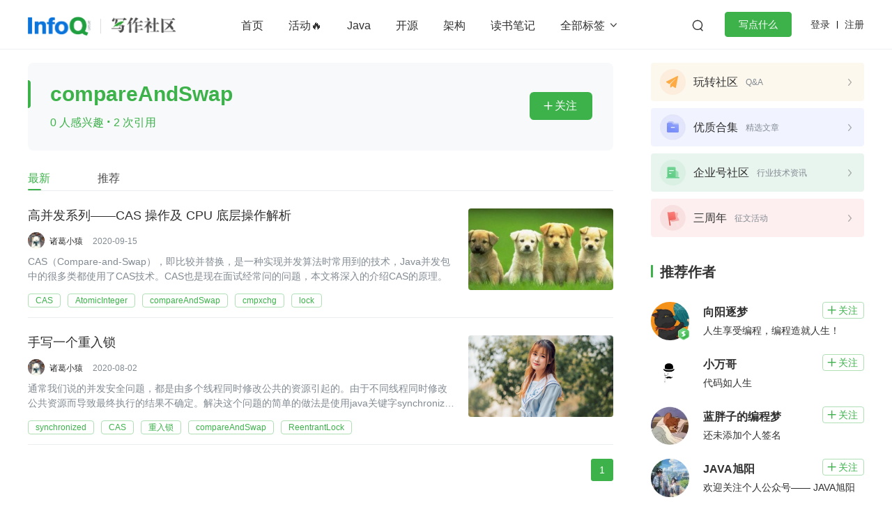

--- FILE ---
content_type: text/html; charset=utf-8
request_url: https://xie.infoq.cn/tag/3857/1/latest
body_size: 10416
content:
<html><head>
<!-- <geektime>1687254004</geektime> -->
    <meta charset="utf-8">
    
        <title>compareAndSwap_compareAndSwap技术文章_InfoQ写作社区</title>
        <meta name="description" content="compareAndSwap文章汇集了来自 InfoQ写作社区与compareAndSwap相关的最新内容。InfoQ写作社区为 InfoQ 旗下专业技术博客社区，致力于成为技术开发领域精品内容的创作园地。%!(EXTRA string=compareAndSwap)" id="metadesc">
    
    <meta name="keywords" content="compareAndSwap,compareAndSwap资料,compareAndSwap文章" id="metakeywords">
    <meta property="og:image" content="https://static001.infoq.cn/static/write/img/write-favicon.jpg">

    <meta name="viewport" content="width=device-width, initial-scale=1.0, maximum-scale=1.0, minimum-scale=1.0, user-scalable=no">
    
        <link rel="icon" type="image/png" sizes="32x32" href="//static001.infoq.cn/static/write/img/write-favicon.jpg">
        <link rel="icon" type="image/png" sizes="16x16" href="//static001.infoq.cn/static/write/img/write-favicon.jpg">
    
    <meta http-equiv="X-UA-Compatible" content="IE=edge,chrome=1">
    <meta name="format-detection" content="telephone=no">
    <meta name="applicable-device" content="pc,mobile">
    <meta http-equiv="Cache-Control" content="no-transform">
    <meta http-equiv="Cache-Control" content="no-siteapp">
    <link rel="canonical" href="https://xie.infoq.cn/tag/3857/1/latest">
    <meta property="og:title" content="compareAndSwap_compareAndSwap技术文章_InfoQ写作社区">
    <meta property="og:url" content="https://xie.infoq.cn/tag/3857/1/latest">
    <meta property="og:description" content="compareAndSwap文章汇集了来自 InfoQ写作社区与compareAndSwap相关的最新内容。InfoQ写作社区为 InfoQ 旗下专业技术博客社区，致力于成为技术开发领域精品内容的创作园地。%!(EXTRA string=compareAndSwap)">

    
    
    
    
    
    
<link href="https://static001.geekbang.org/static/infoq/www/css/app.6a43a736.css" rel="stylesheet"><link rel="stylesheet" type="text/css" href="https://static001.geekbang.org/static/infoq/www/css/chunk-12b29e91.053549ea.css"><link rel="stylesheet" type="text/css" href="https://static001.geekbang.org/static/infoq/www/css/chunk-1d5ca4f0.3b9e35d1.css"><link rel="stylesheet" type="text/css" href="https://static001.geekbang.org/static/infoq/www/css/chunk-2dd40518.5e1b4f3b.css"><link rel="stylesheet" type="text/css" href="https://static001.geekbang.org/static/infoq/www/css/chunk-1b37caca.22627f65.css"><link rel="stylesheet" type="text/css" href="https://static001.geekbang.org/static/infoq/www/css/PageTagInfo.fdf369a3.css"></head>

<body>
<div data-v-b110a92e="" data-v-7e345b38="" id="layout" layout="" style="padding-bottom: 0px;"><div data-v-b110a92e="" layout-header-wrap="" class="layout-header-wrap"><div data-v-2c781bfe="" data-v-b110a92e="" class="common-header-pc"><div data-v-2c781bfe="" class="shim"></div><div data-v-2c781bfe="" class="header"><div data-v-2c781bfe="" class="wrap"><div data-v-2c781bfe="" class="layout-content header-content"><div data-v-2c781bfe="" class="logo"><a data-v-2c781bfe="" href="//www.infoq.cn" class="main-logo"><img data-v-2c781bfe="" src="https://static001.geekbang.org/static/infoq/www/img/logo.b51e49df.png" alt="logo"></a><a data-v-2c781bfe="" href="/" class="sub-logo"><img data-v-2c781bfe="" src="[data-uri]" alt="logo"></a></div><div data-v-2c781bfe="" class="header-middle"><div data-v-2c781bfe="" class="nav"><ul data-v-2c781bfe=""><li data-v-2c781bfe=""><a data-v-2c781bfe="" href="/" class="">首页</a></li><li data-v-2c781bfe=""><!----><a data-v-2c781bfe="" href="https://xie.infoq.cn/square/10" target="_blank" rel="" class=""> 活动🔥 </a></li><li data-v-2c781bfe=""><!----><a data-v-2c781bfe="" href="/tag/3" target="_blank" rel="" class=""> Java </a></li><li data-v-2c781bfe=""><!----><a data-v-2c781bfe="" href="/tag/211" target="_blank" rel="" class=""> 开源 </a></li><li data-v-2c781bfe=""><!----><a data-v-2c781bfe="" href="/tag/238" target="_blank" rel="" class=""> 架构 </a></li><li data-v-2c781bfe=""><!----><a data-v-2c781bfe="" href="/tag/201" target="_blank" rel="" class=""> 读书笔记 </a></li><!----><!----><!----><!----><!----><!----><!----><!----><!----><!----><!----><!----><!----><!----><!----><!----><!----><!----><!----><!----><!----><!----><!----></ul><div data-v-2c781bfe="" class="more"> 全部标签 <i data-v-2c781bfe="" class="iconfont"></i></div></div><div data-v-2c781bfe="" class="search-container"><div data-v-2c781bfe="" class="search-wrap"><input data-v-2c781bfe="" type="text" placeholder="搜索" class="search-input"><span data-v-2c781bfe="" class="search-btn iconfont"></span></div></div><!----><div data-v-2c781bfe="" class="write-btn-warp"><div data-v-2c781bfe="" gk-button="" gkbtn-color="green" gkbtn-size="small" class="write-btn Button_button_3onsJ"> 写点什么 </div><div data-v-2c781bfe="" class="scene" style="display: none;"><h4 data-v-2c781bfe=""><i data-v-2c781bfe="" class="iconfont"></i>创作场景</h4><div data-v-2c781bfe="" class="close"><i data-v-2c781bfe="" class="iconfont"></i></div><ul data-v-2c781bfe=""><li data-v-2c781bfe="">记录自己日常工作的实践、心得</li><li data-v-2c781bfe="">发表对生活和职场的感悟</li><li data-v-2c781bfe="">针对感兴趣的事件发表随笔或者杂谈</li><li data-v-2c781bfe="">从0到1详细介绍你掌握的一门语言、一个技术，或者一个兴趣、爱好</li><li data-v-2c781bfe="">或者，就直接把你的个人博客、公众号直接搬到这里</li></ul></div></div></div><div data-v-2c781bfe="" class="account"><span data-v-2c781bfe="" class="route">登录</span><span data-v-2c781bfe="" class="line"></span><span data-v-2c781bfe="" class="route">注册</span></div></div></div><div data-v-2c781bfe="" class="more-tags"><div data-v-2c781bfe="" class="inner-content"><div data-v-4300d745="" data-v-2c781bfe="" class="com-label-list"><a data-v-4426e0e8="" data-v-4300d745="" href="https://xie.infoq.cn/tag/9434" com-label-title="" class="com-label-title">OpenHarmony</a><a data-v-4426e0e8="" data-v-4300d745="" href="https://xie.infoq.cn/tag/303" com-label-title="" class="com-label-title">算法</a><a data-v-4426e0e8="" data-v-4300d745="" href="https://xie.infoq.cn/tag/14135" com-label-title="" class="com-label-title">元宇宙</a><a data-v-4426e0e8="" data-v-4300d745="" href="https://xie.infoq.cn/tag/84" com-label-title="" class="com-label-title">MySQL</a><a data-v-4426e0e8="" data-v-4300d745="" href="https://xie.infoq.cn/tag/5237" com-label-title="" class="com-label-title">移动开发</a><a data-v-4426e0e8="" data-v-4300d745="" href="https://xie.infoq.cn/tag/221" com-label-title="" class="com-label-title">学习方法</a><a data-v-4426e0e8="" data-v-4300d745="" href="https://xie.infoq.cn/tag/17178" com-label-title="" class="com-label-title">Web3.0</a><a data-v-4426e0e8="" data-v-4300d745="" href="https://xie.infoq.cn/tag/203" com-label-title="" class="com-label-title">高效工作</a><a data-v-4426e0e8="" data-v-4300d745="" href="https://xie.infoq.cn/tag/92" com-label-title="" class="com-label-title">数据库</a><a data-v-4426e0e8="" data-v-4300d745="" href="https://xie.infoq.cn/tag/8" com-label-title="" class="com-label-title">Python</a><a data-v-4426e0e8="" data-v-4300d745="" href="https://xie.infoq.cn/tag/661" com-label-title="" class="com-label-title">音视频</a><a data-v-4426e0e8="" data-v-4300d745="" href="https://xie.infoq.cn/tag/371" com-label-title="" class="com-label-title">前端</a><a data-v-4426e0e8="" data-v-4300d745="" href="https://xie.infoq.cn/tag/242" com-label-title="" class="com-label-title">AI</a><a data-v-4426e0e8="" data-v-4300d745="" href="https://xie.infoq.cn/tag/143" com-label-title="" class="com-label-title">大数据</a><a data-v-4426e0e8="" data-v-4300d745="" href="https://xie.infoq.cn/tag/204" com-label-title="" class="com-label-title">团队管理</a><a data-v-4426e0e8="" data-v-4300d745="" href="https://xie.infoq.cn/tag/232" com-label-title="" class="com-label-title">程序员</a><a data-v-4426e0e8="" data-v-4300d745="" href="https://xie.infoq.cn/tag/317" com-label-title="" class="com-label-title">运维</a><a data-v-4426e0e8="" data-v-4300d745="" href="https://xie.infoq.cn/tag/200" com-label-title="" class="com-label-title">深度思考</a><a data-v-4426e0e8="" data-v-4300d745="" href="https://xie.infoq.cn/tag/1081" com-label-title="" class="com-label-title">低代码</a><a data-v-4426e0e8="" data-v-4300d745="" href="https://xie.infoq.cn/tag/97" com-label-title="" class="com-label-title">redis</a><a data-v-4426e0e8="" data-v-4300d745="" href="https://xie.infoq.cn/tag/19" com-label-title="" class="com-label-title">golang</a><a data-v-4426e0e8="" data-v-4300d745="" href="https://xie.infoq.cn/tag/294" com-label-title="" class="com-label-title">微服务架构</a><a data-v-4426e0e8="" data-v-4300d745="" href="https://xie.infoq.cn/tag/21" com-label-title="" class="com-label-title">flutter</a><a data-v-2c781bfe="" data-v-4300d745="" href="https://xie.infoq.cn/tag" target="_blank" class="more-tag com-label-title"> 查看更多 <i data-v-2c781bfe="" data-v-4300d745="" class="iconfont"></i></a></div></div></div></div></div></div><div data-v-b110a92e="" inner-content="" class="inner-content"><!----><div data-v-7e345b38="" data-v-b110a92e="" class="page-label-info layout-content"><div data-v-7e345b38="" data-v-b110a92e="" class="main"><!----><div data-v-7e345b38="" data-v-b110a92e="" class="head-wrap"><div data-v-7e345b38="" data-v-b110a92e="" class="label-head"><h2 data-v-7e345b38="" data-v-b110a92e="" class="label-name">compareAndSwap</h2><p data-v-7e345b38="" data-v-b110a92e="" class="extra">0 人感兴趣 <i data-v-7e345b38="" data-v-b110a92e="" class="dot">·</i> 2 次引用</p><div data-v-d2847db8="" data-v-7e345b38="" gk-button="" gkbtn-color="unfollow" gkbtn-size="small" class="follow-button Button_button_3onsJ" follow-button="" data-follow="0"><i data-v-7e345b38="" class="iconfont"></i>关注</div></div></div><div data-v-a93a5380="" data-v-7e345b38="" com-tabs="" class="com-tabs use-line" data-v-b110a92e=""><ul data-v-a93a5380="" tab-list="" class="tab-list"><li data-v-a93a5380="" tab="" class="tab active"> 最新 </li><li data-v-a93a5380="" tab="" class="tab"> 推荐 </li></ul><div data-v-a93a5380="" class="line" style="left: 0px; width: 19px;"></div></div><div data-v-7e345b38="" data-v-b110a92e="" class="article-wrap"><div data-v-e834434c="" data-v-7e345b38="" data-center="" class="common-data-center" data-v-b110a92e=""><div data-v-3cc653cc="" data-v-e834434c="" article-list="" class="article-list list-image-right"><div data-v-3cc653cc="" class="list"><div data-v-2056f683="" data-v-3cc653cc="" article-item="" class="article-item image-position-right"><div data-v-2056f683="" item-main="" class="item-main"><div data-v-2056f683="" class="image"><img data-v-29bfc94a="" data-v-2056f683="" com-image="" alt="https://static001.geekbang.org/infoq/5d/5dbc89b9d0335ff43ec89a9068557fc9.png?x-oss-process=image%2Fresize%2Cw_416%2Ch_234" class="com-image" data-src="https://static001.geekbang.org/infoq/5d/5dbc89b9d0335ff43ec89a9068557fc9.png?x-oss-process=image%2Fresize%2Cw_416%2Ch_234" src="https://static001.geekbang.org/infoq/5d/5dbc89b9d0335ff43ec89a9068557fc9.png?x-oss-process=image%2Fresize%2Cw_416%2Ch_234" lazy="loaded"></div><div data-v-2056f683="" class="info"><h4 data-v-2056f683="" data-paltform="2" class="title"><a data-v-4568b768="" data-v-2056f683="" href="https://xie.infoq.cn/article/5b2731c61bd4e7966c898314d" target="_blank" data-recommend="0" class="com-article-title"><!----><!----> 高并发系列——CAS 操作及 CPU 底层操作解析 </a></h4><div data-v-2056f683="" class="editor"><div data-v-2056f683="" class="avatar"><div data-v-7b3025e7="" data-v-2056f683="" class="com-avatar-wrap"><img data-v-7b3025e7="" src="//static001.geekbang.org/account/avatar/00/1f/6b/d7/8f27b8c0.jpg?x-oss-process=image/resize,w_200,h_200" alt="用户头像" class="com-avatar" style="width: 24px; height: 24px;"><!----></div></div><span data-v-3bc80670="" data-v-6281d13f="" data-v-2056f683="" class="ctn"><a data-v-3bc80670="" rel="nofollow" com-author-name="" class="com-author-name">诸葛小猿</a><!----></span><div data-v-2056f683="" class="name-date-space"></div><span data-v-2056f683="" class="date">2020-09-15</span></div><p data-v-2056f683="" class="summary"><span data-v-2056f683="">CAS（Compare-and-Swap），即比较并替换，是一种实现并发算法时常用到的技术，Java并发包中的很多类都使用了CAS技术。CAS也是现在面试经常问的问题，本文将深入的介绍CAS的原理。</span></p><div data-v-2056f683="" class="extra"><div data-v-4300d745="" data-v-2056f683="" class="com-label-list label-list"><a data-v-4426e0e8="" data-v-4300d745="" href="https://xie.infoq.cn/tag/2440" com-label-title="" class="com-label-title">CAS</a><a data-v-4426e0e8="" data-v-4300d745="" href="https://xie.infoq.cn/tag/3208" com-label-title="" class="com-label-title">AtomicInteger</a><a data-v-4426e0e8="" data-v-4300d745="" href="https://xie.infoq.cn/tag/3857" com-label-title="" class="com-label-title">compareAndSwap</a><a data-v-4426e0e8="" data-v-4300d745="" href="https://xie.infoq.cn/tag/5049" com-label-title="" class="com-label-title">cmpxchg</a><a data-v-4426e0e8="" data-v-4300d745="" href="https://xie.infoq.cn/tag/5050" com-label-title="" class="com-label-title">lock</a></div></div></div></div></div><div data-v-2056f683="" data-v-3cc653cc="" article-item="" class="article-item image-position-right"><div data-v-2056f683="" item-main="" class="item-main"><div data-v-2056f683="" class="image"><img data-v-29bfc94a="" data-v-2056f683="" com-image="" alt="https://static001.geekbang.org/infoq/dd/dd33455c74fbb714894855c64caa4c42.png?x-oss-process=image%2Fresize%2Cw_416%2Ch_234" class="com-image" data-src="https://static001.geekbang.org/infoq/dd/dd33455c74fbb714894855c64caa4c42.png?x-oss-process=image%2Fresize%2Cw_416%2Ch_234" src="https://static001.geekbang.org/infoq/dd/dd33455c74fbb714894855c64caa4c42.png?x-oss-process=image%2Fresize%2Cw_416%2Ch_234" lazy="loaded"></div><div data-v-2056f683="" class="info"><h4 data-v-2056f683="" data-paltform="2" class="title"><a data-v-4568b768="" data-v-2056f683="" href="https://xie.infoq.cn/article/846a60acf4f2737d8f80c1ccc" target="_blank" data-recommend="0" class="com-article-title"><!----><!----> 手写一个重入锁 </a></h4><div data-v-2056f683="" class="editor"><div data-v-2056f683="" class="avatar"><div data-v-7b3025e7="" data-v-2056f683="" class="com-avatar-wrap"><img data-v-7b3025e7="" src="//static001.geekbang.org/account/avatar/00/1f/6b/d7/8f27b8c0.jpg?x-oss-process=image/resize,w_200,h_200" alt="用户头像" class="com-avatar" style="width: 24px; height: 24px;"><!----></div></div><span data-v-3bc80670="" data-v-6281d13f="" data-v-2056f683="" class="ctn"><a data-v-3bc80670="" rel="nofollow" com-author-name="" class="com-author-name">诸葛小猿</a><!----></span><div data-v-2056f683="" class="name-date-space"></div><span data-v-2056f683="" class="date">2020-08-02</span></div><p data-v-2056f683="" class="summary"><span data-v-2056f683="">通常我们说的并发安全问题，都是由多个线程同时修改公共的资源引起的。由于不同线程同时修改公共资源而导致最终执行的结果不确定。解决这个问题的简单的做法是使用java关键字synchronized来加锁。关于synchronized不是本期的重点，本期我们主要说重入锁。</span></p><div data-v-2056f683="" class="extra"><div data-v-4300d745="" data-v-2056f683="" class="com-label-list label-list"><a data-v-4426e0e8="" data-v-4300d745="" href="https://xie.infoq.cn/tag/2220" com-label-title="" class="com-label-title">synchronized</a><a data-v-4426e0e8="" data-v-4300d745="" href="https://xie.infoq.cn/tag/2440" com-label-title="" class="com-label-title">CAS</a><a data-v-4426e0e8="" data-v-4300d745="" href="https://xie.infoq.cn/tag/3856" com-label-title="" class="com-label-title">重入锁</a><a data-v-4426e0e8="" data-v-4300d745="" href="https://xie.infoq.cn/tag/3857" com-label-title="" class="com-label-title">compareAndSwap</a><a data-v-4426e0e8="" data-v-4300d745="" href="https://xie.infoq.cn/tag/3858" com-label-title="" class="com-label-title">ReentrantLock</a></div></div></div></div></div></div><!----></div></div><div data-v-7e345b38="" gk-paging="" gkpaging-color="def" class="ms-paging-view" data-v-b110a92e=""><ul class="Paging_paging-list_3ynDU"><!----><!----><li gk-paging-item="" class="cur"><a href="" title="第 1 页" data-page="1">1</a></li><!----><!----></ul></div></div></div><div data-v-7e345b38="" data-v-b110a92e="" class="sidebar"><div data-v-6486173c="" data-v-7e345b38="" class="section-square common-section" data-v-b110a92e=""><div data-v-6486173c="" class="square-item" style="background-image: url(&quot;https://static001.infoq.cn/resource/image/88/9e/88ab2e218d41b9360ccdb95a8bac779e.png&quot;); background-repeat: no-repeat; background-position: center center; background-size: cover;"><div data-v-6486173c="" class="wrap"><div data-v-6486173c="" class="square-name">玩转社区</div><div data-v-6486173c="" title="Q&amp;A" class="square-desc">Q&amp;A</div></div><i data-v-6486173c="" class="icon-arrow"></i></div><div data-v-6486173c="" class="square-item" style="background-image: url(&quot;https://static001.infoq.cn/resource/image/3b/01/3bc62710e82ccbec4f1ce6cf53524001.png&quot;); background-repeat: no-repeat; background-position: center center; background-size: cover;"><div data-v-6486173c="" class="wrap"><div data-v-6486173c="" class="square-name">优质合集</div><div data-v-6486173c="" title="精选文章" class="square-desc">精选文章</div></div><i data-v-6486173c="" class="icon-arrow"></i></div><div data-v-6486173c="" class="square-item" style="background-image: url(&quot;https://static001.infoq.cn/resource/image/6c/c1/6ca78714488964cdab94a50c04e033c1.png&quot;); background-repeat: no-repeat; background-position: center center; background-size: cover;"><div data-v-6486173c="" class="wrap"><div data-v-6486173c="" class="square-name">企业号社区</div><div data-v-6486173c="" title="行业技术资讯" class="square-desc">行业技术资讯</div></div><i data-v-6486173c="" class="icon-arrow"></i></div><div data-v-6486173c="" class="square-item" style="background-image: url(&quot;https://static001.infoq.cn/resource/image/30/a4/30f1cdfae26a22d7453c2b9e79e416a4.png&quot;); background-repeat: no-repeat; background-position: center center; background-size: cover;"><div data-v-6486173c="" class="wrap"><div data-v-6486173c="" class="square-name">三周年</div><div data-v-6486173c="" title="征文活动" class="square-desc">征文活动</div></div><i data-v-6486173c="" class="icon-arrow"></i></div></div><!----><div data-v-8f46e75c="" data-v-7e345b38="" class="recommend-author common-section" data-v-b110a92e=""><h6 data-v-f7b6ab3a="" data-v-8f46e75c="" section-title="" class="com-section-title"><span data-v-f7b6ab3a="" title="" class="title">推荐作者</span></h6><div data-v-8f46e75c="" class="author-list"><!----><div data-v-66f8f16d="" data-v-8f46e75c="" author-card="" class="com-author-card"><div data-v-66f8f16d="" class="author-card"><div data-v-66f8f16d="" class="avatar"><div data-v-7b3025e7="" data-v-66f8f16d="" class="com-avatar-wrap"><img data-v-7b3025e7="" src="//static001.geekbang.org/account/avatar/00/2e/0e/db/1aafa070.jpg?x-oss-process=image/resize,w_200,h_200" alt="用户头像" class="com-avatar" style="width: 55px; height: 55px;"><span data-v-7b3025e7="" class="avatar-icon"><img data-v-7b3025e7="" src="https://static001.geekbang.org/static/infoq/www/img/avatar-icon-03.5423cc63.png"></span></div></div><div data-v-66f8f16d="" class="info"><div data-v-66f8f16d="" class="top"><h3 data-v-66f8f16d="" class="author-name"><span data-v-3bc80670="" data-v-6281d13f="" data-v-66f8f16d="" class="ctn"><a data-v-3bc80670="" rel="nofollow" com-author-name="" class="com-author-name">向阳逐梦</a><!----></span></h3><div data-v-d2847db8="" data-v-66f8f16d="" gk-button="" gkbtn-color="unfollow" gkbtn-size="small" class="geek-foll-btn Button_button_3onsJ" follow-button="" data-follow="0"><i data-v-66f8f16d="" class="iconfont"></i>关注</div></div><p data-v-66f8f16d="" class="mood">人生享受编程，编程造就人生！</p></div></div></div><div data-v-66f8f16d="" data-v-8f46e75c="" author-card="" class="com-author-card"><div data-v-66f8f16d="" class="author-card"><div data-v-66f8f16d="" class="avatar"><div data-v-7b3025e7="" data-v-66f8f16d="" class="com-avatar-wrap"><img data-v-7b3025e7="" src="//static001.geekbang.org/account/avatar/00/35/d6/1e/98da6069.jpg?x-oss-process=image/resize,w_200,h_200" alt="用户头像" class="com-avatar" style="width: 55px; height: 55px;"><!----></div></div><div data-v-66f8f16d="" class="info"><div data-v-66f8f16d="" class="top"><h3 data-v-66f8f16d="" class="author-name"><span data-v-3bc80670="" data-v-6281d13f="" data-v-66f8f16d="" class="ctn"><a data-v-3bc80670="" rel="nofollow" com-author-name="" class="com-author-name">小万哥</a><!----></span></h3><div data-v-d2847db8="" data-v-66f8f16d="" gk-button="" gkbtn-color="unfollow" gkbtn-size="small" class="geek-foll-btn Button_button_3onsJ" follow-button="" data-follow="0"><i data-v-66f8f16d="" class="iconfont"></i>关注</div></div><p data-v-66f8f16d="" class="mood">代码如人生</p></div></div></div><div data-v-66f8f16d="" data-v-8f46e75c="" author-card="" class="com-author-card"><div data-v-66f8f16d="" class="author-card"><div data-v-66f8f16d="" class="avatar"><div data-v-7b3025e7="" data-v-66f8f16d="" class="com-avatar-wrap"><img data-v-7b3025e7="" src="//static001.geekbang.org/account/avatar/00/21/5f/dc/3923dc67.jpg?x-oss-process=image/resize,w_200,h_200" alt="用户头像" class="com-avatar" style="width: 55px; height: 55px;"><!----></div></div><div data-v-66f8f16d="" class="info"><div data-v-66f8f16d="" class="top"><h3 data-v-66f8f16d="" class="author-name"><span data-v-3bc80670="" data-v-6281d13f="" data-v-66f8f16d="" class="ctn"><a data-v-3bc80670="" rel="nofollow" com-author-name="" class="com-author-name">蓝胖子的编程梦</a><!----></span></h3><div data-v-d2847db8="" data-v-66f8f16d="" gk-button="" gkbtn-color="unfollow" gkbtn-size="small" class="geek-foll-btn Button_button_3onsJ" follow-button="" data-follow="0"><i data-v-66f8f16d="" class="iconfont"></i>关注</div></div><p data-v-66f8f16d="" class="mood">还未添加个人签名</p></div></div></div><div data-v-66f8f16d="" data-v-8f46e75c="" author-card="" class="com-author-card"><div data-v-66f8f16d="" class="author-card"><div data-v-66f8f16d="" class="avatar"><div data-v-7b3025e7="" data-v-66f8f16d="" class="com-avatar-wrap"><img data-v-7b3025e7="" src="//static001.geekbang.org/account/avatar/00/12/07/7f/a3db0bad.jpg?x-oss-process=image/resize,w_200,h_200" alt="用户头像" class="com-avatar" style="width: 55px; height: 55px;"><!----></div></div><div data-v-66f8f16d="" class="info"><div data-v-66f8f16d="" class="top"><h3 data-v-66f8f16d="" class="author-name"><span data-v-3bc80670="" data-v-6281d13f="" data-v-66f8f16d="" class="ctn"><a data-v-3bc80670="" rel="nofollow" com-author-name="" class="com-author-name">JAVA旭阳</a><!----></span></h3><div data-v-d2847db8="" data-v-66f8f16d="" gk-button="" gkbtn-color="unfollow" gkbtn-size="small" class="geek-foll-btn Button_button_3onsJ" follow-button="" data-follow="0"><i data-v-66f8f16d="" class="iconfont"></i>关注</div></div><p data-v-66f8f16d="" class="mood">欢迎关注个人公众号—— JAVA旭阳</p></div></div></div><div data-v-66f8f16d="" data-v-8f46e75c="" author-card="" class="com-author-card"><div data-v-66f8f16d="" class="author-card"><div data-v-66f8f16d="" class="avatar"><div data-v-7b3025e7="" data-v-66f8f16d="" class="com-avatar-wrap"><img data-v-7b3025e7="" src="//static001.geekbang.org/account/avatar/00/2b/f1/79/4c2d61ef.jpg?x-oss-process=image/resize,w_200,h_200" alt="用户头像" class="com-avatar" style="width: 55px; height: 55px;"><!----></div></div><div data-v-66f8f16d="" class="info"><div data-v-66f8f16d="" class="top"><h3 data-v-66f8f16d="" class="author-name"><span data-v-3bc80670="" data-v-6281d13f="" data-v-66f8f16d="" class="ctn"><a data-v-3bc80670="" rel="nofollow" com-author-name="" class="com-author-name">字节跳动数据平台</a><!----></span></h3><div data-v-d2847db8="" data-v-66f8f16d="" gk-button="" gkbtn-color="unfollow" gkbtn-size="small" class="geek-foll-btn Button_button_3onsJ" follow-button="" data-follow="0"><i data-v-66f8f16d="" class="iconfont"></i>关注</div></div><p data-v-66f8f16d="" class="mood">小助手微信号：Bytedance-data</p></div></div></div></div></div><!----><div data-v-5627aafd="" data-v-7e345b38="" class="recommend-label common-section" data-v-b110a92e=""><h6 data-v-f7b6ab3a="" data-v-5627aafd="" section-title="" class="com-section-title"><span data-v-f7b6ab3a="" title="" class="title">推荐标签</span></h6><div data-v-5627aafd="" class="label-list"><!----><div data-v-4300d745="" data-v-5627aafd="" class="com-label-list"><a data-v-4426e0e8="" data-v-4300d745="" href="https://xie.infoq.cn/tag/8" com-label-title="" class="com-label-title">Python</a><a data-v-4426e0e8="" data-v-4300d745="" href="https://xie.infoq.cn/tag/211" com-label-title="" class="com-label-title">开源</a><a data-v-4426e0e8="" data-v-4300d745="" href="https://xie.infoq.cn/tag/3" com-label-title="" class="com-label-title">Java</a><a data-v-4426e0e8="" data-v-4300d745="" href="https://xie.infoq.cn/tag/264" com-label-title="" class="com-label-title">个人成长</a><a data-v-4426e0e8="" data-v-4300d745="" href="https://xie.infoq.cn/tag/238" com-label-title="" class="com-label-title">架构</a><a data-v-4426e0e8="" data-v-4300d745="" href="https://xie.infoq.cn/tag/201" com-label-title="" class="com-label-title">读书笔记</a><a data-v-4426e0e8="" data-v-4300d745="" href="https://xie.infoq.cn/tag/221" com-label-title="" class="com-label-title">学习方法</a><a data-v-4426e0e8="" data-v-4300d745="" href="https://xie.infoq.cn/tag/232" com-label-title="" class="com-label-title">程序员</a><a data-v-4426e0e8="" data-v-4300d745="" href="https://xie.infoq.cn/tag/97" com-label-title="" class="com-label-title">redis</a><a data-v-4426e0e8="" data-v-4300d745="" href="https://xie.infoq.cn/tag/29545" com-label-title="" class="com-label-title">热门推荐</a><a data-v-4426e0e8="" data-v-4300d745="" href="https://xie.infoq.cn/tag/18167" com-label-title="" class="com-label-title">热门活动</a><a data-v-4426e0e8="" data-v-4300d745="" href="https://xie.infoq.cn/tag/30432" com-label-title="" class="com-label-title">CodeWhisperer</a><a data-v-4426e0e8="" data-v-4300d745="" href="https://xie.infoq.cn/tag/192" com-label-title="" class="com-label-title">创业</a></div></div><div data-v-5627aafd="" gk-button="" gkbtn-color="gray" gkbtn-size="normal" class="more-btn Button_button_3onsJ"> 查看更多 <i data-v-5627aafd="" class="iconfont"></i></div></div></div></div><!----></div><div data-v-b110a92e="" id="check-bottom-bar"></div><div data-v-b110a92e="" layout-footer-wrap="" class="layout-footer-wrap"><div data-v-01836864="" data-v-b110a92e="" class="footer layout-footer"><ul data-v-01836864="" class="layout-content"><li data-v-01836864="" class="theme"><div data-v-01836864="" class="logo"><img data-v-01836864="" src="https://static001.geekbang.org/static/infoq/www/img/logo.3bdee6e4.png" alt="logo"><p data-v-01836864="">促进软件开发及相关领域知识与创新的传播</p></div></li><li data-v-01836864=""><dl data-v-01836864="" class="footer-nav"><dt data-v-01836864="">InfoQ</dt><dd data-v-01836864=""><!----><a data-v-01836864="" href="https://www.infoq.cn/about" target="_blank" rel="noopener nofollow">关于我们</a></dd><dd data-v-01836864=""><!----><a data-v-01836864="" href="https://www.infoq.cn/contribute" target="_blank" rel="noopener nofollow">我要投稿</a></dd><dd data-v-01836864=""><!----><a data-v-01836864="" href="https://www.geekbang.org/partner" target="_blank" rel="noopener nofollow">合作伙伴</a></dd><dd data-v-01836864=""><!----><a data-v-01836864="" href="https://xie.infoq.cn/link?target=https%3A%2F%2Fwww.lagou.com%2Fgongsi%2Fj43775.html" target="_blank" rel="noopener nofollow">加入我们</a></dd><dd data-v-01836864=""><!----><a data-v-01836864="" href="https://infoq.cn/official/account" target="_blank" rel="noopener nofollow">关注我们</a></dd></dl></li><li data-v-01836864=""><dl data-v-01836864="" class="footer-nav"><dt data-v-01836864="">联系我们</dt><dd data-v-01836864=""><!----><a data-v-01836864="" href="mailto:editors@geekbang.com" target="_blank" rel="noopener nofollow">内容投稿：editors@geekbang.com</a></dd><dd data-v-01836864=""><!----><a data-v-01836864="" href="mailto:hezuo@geekbang.com" target="_blank" rel="noopener nofollow">业务合作：hezuo@geekbang.com</a></dd><dd data-v-01836864=""><!----><a data-v-01836864="" href="mailto:feedback@geekbang.com" target="_blank" rel="noopener nofollow">反馈投诉：feedback@geekbang.com</a></dd><dd data-v-01836864=""><!----><a data-v-01836864="" href="mailto:zhaopin@geekbang.com" target="_blank" rel="noopener nofollow">加入我们：zhaopin@geekbang.com</a></dd><dd data-v-01836864=""><!----><span data-v-01836864="">联系电话：010-64738142</span></dd><dd data-v-01836864=""><!----><span data-v-01836864="">地址：北京市朝阳区叶青大厦北园</span></dd></dl></li><li data-v-01836864=""><dl data-v-01836864="" class="footer-nav"><dt data-v-01836864="">InfoQ 近期会议</dt><dd data-v-01836864=""><img data-v-01836864="" src="https://static001.infoq.cn/resource/image/62/f5/628b5e750e918f52cda61a19fdc186f5.png" alt="会议图片"><a data-v-01836864="" href="https://archsummit.infoq.cn/202303/beijing/?utm_source=infoq&amp;utm_medium=footer" target="_blank" rel="noopener nofollow">ArchSummit全球架构师峰会 2023年3月17-18日</a></dd><dd data-v-01836864=""><img data-v-01836864="" src="https://static001.infoq.cn/resource/image/68/86/682e88b72d998d472686410a05c67986.png" alt="会议图片"><a data-v-01836864="" href="https://archsummit.infoq.cn/2023/shanghai/?utm_source=infoq&amp;utm_medium=footer" target="_blank" rel="noopener nofollow">ArchSummit全球架构师峰会 2023年4月21-22日</a></dd><dd data-v-01836864=""><img data-v-01836864="" src="https://static001.infoq.cn/resource/image/b5/8c/b5214dd411ae938ab2ddfb504e7d078c.png" alt="会议图片"><a data-v-01836864="" href="https://qcon.infoq.cn/2023/guangzhou/?utm_source=infoq&amp;utm_medium=footer" target="_blank" rel="noopener nofollow">QCon全球软件开发大会 2023年5月26-27日</a></dd></dl></li><li data-v-01836864=""><dl data-v-01836864="" class="footer-nav"><dt data-v-01836864="">全球 InfoQ</dt><dd data-v-01836864=""><img data-v-01836864="" src="https://static001.infoq.cn/resource/image/55/38/55cd81623e36f5ab7a7db74d60b74838.png" alt="会议图片"><a data-v-01836864="" href="https://www.infoq.com/" target="_blank" rel="noopener nofollow">InfoQ  En</a></dd><dd data-v-01836864=""><img data-v-01836864="" src="https://static001.infoq.cn/resource/image/95/13/95fe851c02c86120e9037eada6a36d13.png" alt="会议图片"><a data-v-01836864="" href="https://www.infoq.com/jp/" target="_blank" rel="noopener nofollow">InfoQ Jp</a></dd><dd data-v-01836864=""><img data-v-01836864="" src="https://static001.infoq.cn/resource/image/2a/3e/2aa440b6d94e94f64c508f16da38933e.png" alt="会议图片"><a data-v-01836864="" href="http://www.infoq.com/fr/" target="_blank" rel="noopener nofollow">InfoQ Fr</a></dd><dd data-v-01836864=""><img data-v-01836864="" src="https://static001.infoq.cn/resource/image/4e/1e/4e737ce82bc7c8a1c2f2307bcea9a11e.png" alt="会议图片"><a data-v-01836864="" href="http://www.infoq.com/br/" target="_blank" rel="noopener nofollow">InfoQ Br</a></dd></dl></li></ul><div data-v-01836864="" class="copyright"> Copyright © 2023, Geekbang Technology Ltd. All rights reserved. 极客邦控股（北京）有限公司 | <a data-v-01836864="" target="_blank" href="https://xie.infoq.cn/link?target=http%3A%2F%2Fwww.beian.miit.gov.cn%2F" class="icp"> 京 ICP 备 16027448 号 - 5</a><a data-v-01836864="" target="_blank" href="https://xie.infoq.cn/link?target=http%3A%2F%2Fwww.beian.gov.cn%2Fportal%2FregisterSystemInfo%3Frecordcode%3D11010502039052"><img data-v-01836864="" src="https://static001.geekbang.org/static/infoq/www/img/beian.d0289dc0.png" alt="京公网安备"><span data-v-01836864="">京公网安备 11010502039052号</span></a><a data-v-01836864="" target="_blank" href="https://time.geekbang.org/hybrid/certificates" class="icp"> | 产品资质</a></div></div></div><div data-v-b110a92e="" id="gk-layer" gkmodal-color="common" class="offline-modal Modal_gk-modal_3ly5T"><!----><!----></div></div>
<img src="https://static001.infoq.cn/static/infoq/img/logo-121-75.yuij86g.png" alt="compareAndSwap_compareAndSwap技术文章_InfoQ写作社区" style="display: none;">







    



<div data-v-742c2edc="" id="gkui-message-list" style="top: 24px;"><span data-v-742c2edc=""></span></div><div id="gkui-modal-controller"><!----></div><div class="common-login-modal"><div data-v-66e08e49="" id="gk-layer" gkmodal-color="base" class="modal-login Modal_gk-modal_3ly5T"><!----><!----></div><div data-v-95b8db28="" id="gk-layer" gkmodal-color="base" class="modal-guide Modal_gk-modal_3ly5T"><!----><!----></div><div data-v-0b61e37e="" id="gk-layer" gkmodal-color="base" class="modal-receive-success Modal_gk-modal_3ly5T"><!----><!----></div><div data-v-de1e5142="" id="gk-layer" gkmodal-color="base" class="modal-rebind Modal_gk-modal_3ly5T"><!----><!----></div></div><div tabindex="-1" role="dialog" aria-hidden="true" class="pswp pswp--zoom-allowed"><div class="pswp__bg"></div><div class="pswp__scroll-wrap"><div class="pswp__container"><div class="pswp__item"></div><div class="pswp__item"></div><div class="pswp__item"></div></div><div class="pswp__ui pswp__ui--hidden"><div class="pswp__top-bar"><div class="pswp__counter"></div><button title="Close (Esc)" class="pswp__button pswp__button--close"></button><button title="Share" class="pswp__button pswp__button--share"></button><button title="Toggle fullscreen" class="pswp__button pswp__button--fs"></button><button title="Zoom in/out" class="pswp__button pswp__button--zoom"></button><div class="pswp__preloader"><div class="pswp__preloader__icn"><div class="pswp__preloader__cut"><div class="pswp__preloader__donut"></div></div></div></div></div><div class="pswp__share-modal pswp__share-modal--hidden pswp__single-tap"><div class="pswp__share-tooltip"></div></div><button title="Previous (arrow left)" class="pswp__button pswp__button--arrow--left"></button><button title="Next (arrow right)" class="pswp__button pswp__button--arrow--right"></button><div class="pswp__caption"><div class="pswp__caption__center"></div></div></div></div></div><div><div id="gk-layer" gkmodal-color="logPhone" class="Modal_gk-modal_90vUO"><!----><!----></div></div><!----><!----><!----><!----><!----><!----><!----></body></html>

--- FILE ---
content_type: text/css
request_url: https://static001.geekbang.org/static/infoq/www/css/chunk-1d5ca4f0.3b9e35d1.css
body_size: 4451
content:
.message-num[data-v-36ff06da]{position:absolute;padding:0 4px;background:#ff5a05;border:2px solid #fff;border-radius:16px;line-height:14px;font-size:12px;font-weight:400;color:#fff}.message-num span[data-v-36ff06da]{display:block;font-weight:700;transform:scale(.85)}.message-item-title-wrap[data-v-24172742]{display:flex}.message-item-title-wrap .message-item-title[data-v-24172742],.message-item-title-wrap .message-item-title[data-v-24172742] .link{color:#303030}.message-item-title-wrap .message-item-title[data-v-24172742] .link:hover{color:#3db24b}.message-item-title-wrap .message-item-title.message-center[data-v-24172742]{overflow:hidden;display:-webkit-box;-webkit-line-clamp:2;/*! autoprefixer: ignore next */-webkit-box-orient:vertical}.message-item-title-wrap .message-item-title.header[data-v-24172742]{line-height:21px;overflow:hidden;display:-webkit-box;-webkit-line-clamp:2;/*! autoprefixer: ignore next */-webkit-box-orient:vertical}.message-item-title-wrap .message-item-title.header[data-v-24172742] .link{color:#303030}.message-item-title-wrap .message-item-title.header.other-type[data-v-24172742]{font-weight:500}@media screen and (max-width:768px){.message-item-title.message-center[data-v-24172742]{overflow:hidden;display:-webkit-box;-webkit-line-clamp:3;/*! autoprefixer: ignore next */-webkit-box-orient:vertical}}.main .list-wrap[data-v-34fe6a01],.main .list-wrap li[data-v-34fe6a01]{transition:all .3s ease}.main[data-v-34fe6a01]{position:relative;width:345px;background:#fff;border:1px solid #eaeeef;border-radius:4px;box-shadow:0 3px 14px 0 rgba(199,209,215,.4);cursor:default}.main[data-v-34fe6a01]:after,.main[data-v-34fe6a01]:before{content:" ";display:block;position:absolute;left:50%;width:0;height:0}.main[data-v-34fe6a01]:before{top:-9px;border-bottom:8px solid #eaeeef}.main[data-v-34fe6a01]:after,.main[data-v-34fe6a01]:before{border-left:8px solid transparent;border-right:8px solid transparent}.main[data-v-34fe6a01]:after{top:-8px;border-bottom:8px solid #fff}.main .title[data-v-34fe6a01]{display:flex;justify-content:space-between;align-items:center;line-height:1;font-size:16px;font-weight:400;color:#303030;border-bottom:1px solid #ebeeef}.main .title .title-tab-item[data-v-34fe6a01]{flex:1;position:relative;padding-top:20px;padding-bottom:16px;text-align:center}.main .title .title-tab-item.active[data-v-34fe6a01]{color:#3db24b;font-weight:500}.main .title .title-tab-item.active[data-v-34fe6a01]:after{content:"";position:absolute;bottom:-1px;left:0;width:100%;height:2px;background:#3db24b}.main .title .title-tab-item .title-label[data-v-34fe6a01]{position:relative;display:inline-block;cursor:pointer}.main .title .title-tab-item .title-label .red-dot[data-v-34fe6a01]{left:100%;top:-8px}.main .empty[data-v-34fe6a01]{display:flex;flex-direction:column;align-items:center;justify-content:center;height:300px}.main .empty img[data-v-34fe6a01]{display:block;margin-top:-8px;margin-bottom:10px;width:122px;height:122px}.main .empty span[data-v-34fe6a01]{display:block;color:#828a92;line-height:1;font-size:14px;font-weight:400;opacity:.6}.main .list-wrap[data-v-34fe6a01]{position:relative;overflow-y:auto;overflow-x:hidden;height:300px}.main .list-wrap .list-wrap-loading[data-v-34fe6a01]{position:absolute;top:0;left:0;right:0;bottom:0;margin:auto}.main .list-wrap li[data-v-34fe6a01]{position:relative;padding:16px 24px 14px;font-size:13px;font-weight:400;line-height:21px;border-bottom:1px solid #ebeeef;cursor:pointer}.main .list-wrap li[data-v-34fe6a01]:before{content:"";position:absolute;left:0;top:0;right:0;bottom:0;background:transparent}.main .list-wrap li[data-v-34fe6a01]:last-child{border-bottom:none}.main .list-wrap li[data-v-34fe6a01]:hover{background:#f6f7f8}.main .list-wrap li[data-v-34fe6a01]:hover .other-type{color:#3db24b}.main .bottom-btn[data-v-34fe6a01]{display:flex;align-items:center;justify-content:space-between;padding:0 20px;border-top:1px solid #ebeeef}.main .bottom-btn .ignore[data-v-34fe6a01],.main .bottom-btn .more[data-v-34fe6a01]{padding:13px 0;text-align:center;color:#828a92;line-height:1;font-size:14px;font-weight:700;cursor:pointer}.main .bottom-btn .ignore[data-v-34fe6a01]:hover,.main .bottom-btn .more[data-v-34fe6a01]:hover{color:#3db24b}.main .bottom-btn .more[data-v-34fe6a01]{display:flex;align-items:center}.main .bottom-btn .more .iconfont[data-v-34fe6a01]{display:inline-block;margin-top:-2px;margin-left:-3px;transform:rotate(180deg) scale(.6)}.com-label-title[data-v-4426e0e8]{transition:all .3s ease}.com-label-title[data-v-4426e0e8]:active,.com-label-title[data-v-4426e0e8]:hover{color:#3db24b}.com-label-title[data-v-4426e0e8]:active{transition:none}.com-label-title[data-v-4426e0e8]{color:#303030;cursor:pointer}.com-label-list [com-label-title][data-v-4300d745]{display:flex;align-items:center;justify-content:center}.com-label-list[data-v-4300d745]{display:flex}.com-label-list [com-label-title][data-v-4300d745]{box-sizing:border-box;height:20px;padding:0 10px;margin-right:10px;border:1px solid rgba(61,178,75,.4);border-radius:4px;font-size:12px;font-weight:400;white-space:nowrap;color:#3db24b}.com-label-list [com-label-title][data-v-4300d745]:hover{background:#ebf7ec}.account-popup-box li:not(.popup-avatar):hover a[data-v-2c781bfe],.account-popup-box li:not(.popup-avatar):hover span[data-v-2c781bfe],.account-popup-box li[data-v-2c781bfe],.account-popup-box li a[data-v-2c781bfe],.account-popup-box li span[data-v-2c781bfe],.more-tags[data-v-2c781bfe],.more[data-v-2c781bfe],.nav>ul>li[data-v-2c781bfe],.nav>ul>li a[data-v-2c781bfe],.nav>ul>li span[data-v-2c781bfe],.nav[data-v-2c781bfe]{transition:all .3s ease}.account-popup-box.more-menu li a[data-v-2c781bfe],.account-popup-box.more-menu li span[data-v-2c781bfe],.account-popup-box li.popup-avatar h3[data-v-2c781bfe],.more-tags .inner-content[data-v-2c781bfe] .com-label-list .com-label-title{overflow:hidden;word-break:keep-all;white-space:nowrap;text-overflow:ellipsis}.nav>ul>li.more[data-v-2c781bfe],.search-wrap[data-v-2c781bfe]{display:flex;align-items:center;justify-content:center}.account-popup-box li:not(.popup-avatar):hover a[data-v-2c781bfe]:active,.account-popup-box li:not(.popup-avatar):hover a[data-v-2c781bfe]:hover,.account-popup-box li:not(.popup-avatar):hover span[data-v-2c781bfe]:active,.account-popup-box li:not(.popup-avatar):hover span[data-v-2c781bfe]:hover,.account-popup-box li a[data-v-2c781bfe]:active,.account-popup-box li a[data-v-2c781bfe]:hover,.account-popup-box li span[data-v-2c781bfe]:active,.account-popup-box li span[data-v-2c781bfe]:hover,.nav>ul>li[data-v-2c781bfe]:active,.nav>ul>li[data-v-2c781bfe]:hover,.nav>ul>li a[data-v-2c781bfe]:active,.nav>ul>li a[data-v-2c781bfe]:hover,.nav>ul>li span[data-v-2c781bfe]:active,.nav>ul>li span[data-v-2c781bfe]:hover{color:#3db24b}.account-popup-box li:not(.popup-avatar):hover a[data-v-2c781bfe]:active,.account-popup-box li:not(.popup-avatar):hover span[data-v-2c781bfe]:active,.account-popup-box li a[data-v-2c781bfe]:active,.account-popup-box li span[data-v-2c781bfe]:active,.nav>ul>li[data-v-2c781bfe]:active,.nav>ul>li a[data-v-2c781bfe]:active,.nav>ul>li span[data-v-2c781bfe]:active{transition:none}.account-popup-box li:not(.popup-avatar):hover a[data-v-2c781bfe],.account-popup-box li:not(.popup-avatar):hover span[data-v-2c781bfe],.account-popup-box li a[data-v-2c781bfe],.account-popup-box li span[data-v-2c781bfe],.nav>ul>li[data-v-2c781bfe],.nav>ul>li a[data-v-2c781bfe],.nav>ul>li span[data-v-2c781bfe]{color:#303030}.common-header-pc[data-v-2c781bfe]{position:relative;width:100%}.shim[data-v-2c781bfe]{width:100%;height:70px}.header[data-v-2c781bfe]{position:fixed;z-index:10000;top:0;left:0;min-height:70px;border-bottom:1px solid #f0f1f3}.header[data-v-2c781bfe],.wrap[data-v-2c781bfe]{width:100%;background:#fff}.more-tags[data-v-2c781bfe]{height:0;overflow:hidden}.more-tags.show[data-v-2c781bfe]{height:144px}.more-tags .inner-content[data-v-2c781bfe]{width:1200px;margin:0 auto}.more-tags .inner-content .more-tag .iconfont[data-v-2c781bfe]{display:inline-block;position:relative;left:-3px;top:-1px;font-size:12px;transform:scale(.9)}.more-tags .inner-content[data-v-2c781bfe] .com-label-list{flex-wrap:wrap;margin-top:16px;margin-right:-8px}.more-tags .inner-content[data-v-2c781bfe] .com-label-list .com-label-title{box-sizing:border-box;display:inline-block;height:28px;padding:0 16px;margin:0 20px 12px 0;background:#f8f9fa;border-radius:2px;text-align:center;line-height:28px;font-size:14px;font-weight:400;color:#303030;border:none}.more-tags .inner-content[data-v-2c781bfe] .com-label-list .com-label-title:hover{color:#3db24b}.more-tags .inner-content[data-v-2c781bfe] .com-label-list .more-tag{padding-right:8px}.header-content[data-v-2c781bfe]{display:flex;justify-content:space-between;height:70px}.logo[data-v-2c781bfe]{display:flex;width:219px;height:29px;margin-top:23px;cursor:pointer}.logo .main-logo img[data-v-2c781bfe]{display:block;width:105px;height:29px}.logo .sub-logo img[data-v-2c781bfe]{display:block;width:108px;height:26px}.header-middle[data-v-2c781bfe]{position:relative;display:flex;justify-content:flex-end;align-items:center;flex-grow:1;margin-right:27px}.more[data-v-2c781bfe]{height:69px;margin-left:18px;line-height:70px;font-size:16px;font-weight:500;color:#303030;cursor:pointer;transform:translateY(1px)}.more .iconfont[data-v-2c781bfe]{display:inline-block;width:14px;height:14px;line-height:14px;transition:transform .2s ease}.more.open[data-v-2c781bfe],.more[data-v-2c781bfe]:hover{color:#3db24b}.more.open .iconfont[data-v-2c781bfe]{transform:rotate(-180deg)}.nav[data-v-2c781bfe]{position:absolute;top:0;left:0;right:162px;bottom:0;flex:1;display:flex;justify-content:center;align-items:center;margin-right:20px}.nav>ul[data-v-2c781bfe]{display:flex;margin-top:2px;transition:all .2s ease-out}.nav>ul>li[data-v-2c781bfe]{height:14px;margin:0 18px;line-height:1;font-size:16px;font-weight:500;color:#303030;cursor:pointer}.nav>ul>li a[data-v-2c781bfe],.nav>ul>li span[data-v-2c781bfe]{color:#303030}.nav>ul>li .selected[data-v-2c781bfe]{position:relative;font-weight:600;color:#3db24b}.nav>ul>li .selected[data-v-2c781bfe]:after{content:" ";display:block;position:absolute;left:50%;bottom:-10px;width:24px;height:2px;margin-left:-12px;background:#3db24b;border-radius:2px}.nav>ul>li.more[data-v-2c781bfe]{position:relative;text-align:center}.nav>ul>li.more em[data-v-2c781bfe]{position:absolute;right:-6px;top:0;width:6px;height:6px;background:#ff5a05;border-radius:6px}.nav>ul>li.more .dot[data-v-2c781bfe],.nav>ul>li.more .dot[data-v-2c781bfe]:after,.nav>ul>li.more .dot[data-v-2c781bfe]:before{width:3px;height:3px;background:#4a4a4a;border-radius:3px}.nav>ul>li.more .dot[data-v-2c781bfe]{display:block;position:relative}.nav>ul>li.more span[data-v-2c781bfe]:after,.nav>ul>li.more span[data-v-2c781bfe]:before{position:absolute;top:0;content:" ";display:block}.nav>ul>li.more span[data-v-2c781bfe]:before{left:-7px}.nav>ul>li.more span[data-v-2c781bfe]:after{right:-7px}.nav>ul>li.static[data-v-2c781bfe]{position:relative}.nav>ul>li.static img[data-v-2c781bfe]{position:absolute;left:100%;top:-10px}.nav.hide[data-v-2c781bfe]{opacity:0;pointer-events:none}.search-container[data-v-2c781bfe]{position:relative;top:2px;width:30px;height:30px;margin-right:22px;transition:all .5s ease;overflow:hidden;will-change:width}.search-container.open[data-v-2c781bfe]{position:relative;z-index:10;width:154px}.search-container.open .search-wrap[data-v-2c781bfe]{border:1px solid #3db24b}.search-wrap[data-v-2c781bfe]{position:relative;box-sizing:border-box;justify-content:flex-end;width:100%;height:30px;background:#fff;border:1px solid transparent;overflow:hidden;will-change:width;border-radius:15px;transition:all .3s}.search-wrap.focus .search-btn[data-v-2c781bfe]{color:#3db24b}.search-input[data-v-2c781bfe]{box-sizing:border-box;width:100%;padding:0 30px 0 6px;text-indent:6px;border:none;font-size:12px}.search-btn[data-v-2c781bfe]{position:absolute;z-index:10;right:1px;top:-2px;width:30px;height:30px;background:#fff;text-align:center;cursor:pointer;-webkit-user-select:none;-moz-user-select:none;-ms-user-select:none;user-select:none}.search-btn.iconfont[data-v-2c781bfe]{line-height:30px;font-size:18px;color:#303030}.message[data-v-2c781bfe]{position:relative;display:flex;align-items:center;padding:3px 10px 0;margin-right:26px}.message .bell-icon[data-v-2c781bfe]{position:relative;cursor:pointer;-webkit-user-select:none;-moz-user-select:none;-ms-user-select:none;user-select:none}.message .bell-icon .iconfont[data-v-2c781bfe]{color:#303030;font-size:20px;font-weight:400}.message .bell-icon .iconfont.active[data-v-2c781bfe],.message .bell-icon .iconfont[data-v-2c781bfe]:hover{color:#3db24b}.message .bell-icon .red-dot[data-v-2c781bfe]{left:50%;top:0}.message .bell-icon .message-num[data-v-2c781bfe]{position:absolute;left:50%;top:0;padding:0 4px;line-height:14px;font-size:12px;font-weight:400;color:#fff;background:#ff5a05;border:2px solid #fff;border-radius:16px}.message .bell-icon .message-num span[data-v-2c781bfe]{display:block;font-weight:700;transform:scale(.9)}.message .bell-icon .message-popup-box[data-v-2c781bfe]{position:absolute;left:-168px;top:100%;z-index:1;padding-top:16px}.message .bell-icon .message-popup-box .box-mask[data-v-2c781bfe]{position:fixed;left:0;top:0;width:100vw;height:100vh;background:transparent}.message .bell-icon .message-popup-box .main[data-v-2c781bfe]{position:relative;width:336px;background:#fff;border:1px solid #eaeeef;box-shadow:0 3px 14px 0 rgba(199,209,215,.4);cursor:default}.message .bell-icon .message-popup-box .main[data-v-2c781bfe]:after,.message .bell-icon .message-popup-box .main[data-v-2c781bfe]:before{content:" ";display:block;position:absolute;left:50%;width:0;height:0}.message .bell-icon .message-popup-box .main[data-v-2c781bfe]:before{top:-9px;border-bottom:8px solid #eaeeef;border-left:8px solid transparent;border-right:8px solid transparent}.message .bell-icon .message-popup-box .main[data-v-2c781bfe]:after{top:-8px;border-bottom:8px solid #fff;border-left:8px solid transparent;border-right:8px solid transparent}.message .bell-icon .message-popup-box .main .title[data-v-2c781bfe]{display:flex;justify-content:space-between;align-items:center;padding:20px 24px 16px;line-height:1;font-size:17px;font-weight:500;color:#303030;border-bottom:1px solid #ebeeef}.message .bell-icon .message-popup-box .main .title span[data-v-2c781bfe]:last-child{color:#838a91;line-height:1;font-size:13px;font-weight:500;cursor:pointer}.message .bell-icon .message-popup-box .main ul[data-v-2c781bfe]{overflow-y:auto;max-height:300px}.message .bell-icon .message-popup-box .main li[data-v-2c781bfe]{padding:16px 24px;font-size:13px;font-weight:400;line-height:21px;border-bottom:1px solid #ebeeef}.message .bell-icon .message-popup-box .main li[data-v-2c781bfe]:last-child{border-bottom:none}.message .bell-icon .message-popup-box .main .more[data-v-2c781bfe]{padding:20px 0;text-align:center;color:#838a91;line-height:1;font-size:16px;font-weight:500;border-top:1px solid #ebeeef;cursor:pointer}.write-btn[data-v-2c781bfe]{min-width:96px;height:36px;font-size:14px;font-weight:500}.write-btn .iconfont[data-v-2c781bfe]{position:relative;top:0;left:-2px;font-size:16px}.write-btn-warp[data-v-2c781bfe]{position:relative}.write-btn-warp .scene[data-v-2c781bfe]{box-sizing:border-box;position:absolute;top:48px;left:-118px;width:333px;height:282px;border:1px solid #ebeeef;background:#fff;box-shadow:0 4px 15px rgba(201,209,214,.4);border-radius:4px;text-align:left;z-index:20}.write-btn-warp .scene[data-v-2c781bfe]:before{content:"";position:absolute;top:-6px;left:48%;width:9px;height:9px;border:1px solid #ebeeef;border-right:none;border-bottom:none;background-color:#fff;transform:rotate(45deg)}.write-btn-warp .scene .close[data-v-2c781bfe]{position:absolute;right:22px;top:23px;padding:4px;color:#cdd0d3;line-height:1;font-size:12px;cursor:pointer}.write-btn-warp .scene .close i[data-v-2c781bfe]{font-size:inherit}.write-btn-warp .scene h4[data-v-2c781bfe]{font-size:18px;font-weight:600;color:#303030;line-height:36px;padding:16px 0 1px 24px}.write-btn-warp .scene h4 i[data-v-2c781bfe]{position:relative;top:-2px;left:-1px;margin-right:8px;font-size:18px;color:#3db24b;vertical-align:middle;font-weight:400;transform:translate(-1px,-1px)}.write-btn-warp .scene ul[data-v-2c781bfe]{padding-top:4px}.write-btn-warp .scene li[data-v-2c781bfe]{position:relative;font-size:14px;font-weight:400;color:#303030;line-height:24px;margin-bottom:9px;padding:0 25px 0 45px}.write-btn-warp .scene li[data-v-2c781bfe]:before{box-sizing:border-box;content:"";position:absolute;left:28px;top:8px;width:7px;height:7px;border:2px solid #d9f0db;background:#3db24b}.account[data-v-2c781bfe]{position:relative;z-index:10;display:flex;align-items:center;font-size:14px;font-weight:400}.account .search[data-v-2c781bfe]{color:#6e767f}.account .route[data-v-2c781bfe],.account .search[data-v-2c781bfe]{font-weight:400;cursor:pointer}.account .line[data-v-2c781bfe]{width:1px;height:11px;margin:0 10px;background:#000}.avatar[data-v-2c781bfe]{cursor:pointer}.account-popup-box[data-v-2c781bfe]{position:absolute;right:-13px;z-index:1;padding-top:16px}.account-popup-box ul[data-v-2c781bfe]{position:relative;width:171px;padding:18px 0 0;background:#fff;border:1px solid #eaeeef;box-shadow:0 3px 14px 0 rgba(199,209,215,.4);cursor:default}.account-popup-box ul[data-v-2c781bfe]:after,.account-popup-box ul[data-v-2c781bfe]:before{content:" ";display:block;position:absolute;right:20px;width:0;height:0}.account-popup-box ul[data-v-2c781bfe]:before{top:-9px;border-bottom:8px solid #eaeeef;border-left:8px solid transparent;border-right:8px solid transparent}.account-popup-box ul[data-v-2c781bfe]:after{top:-8px;border-bottom:8px solid #fff;border-left:8px solid transparent;border-right:8px solid transparent}.account-popup-box li[data-v-2c781bfe]{text-align:center;line-height:1;font-size:14px;font-weight:400}.account-popup-box li.popup-avatar[data-v-2c781bfe]{position:relative;margin-top:4px;padding:0}.account-popup-box li.popup-avatar[data-v-2c781bfe]:after{content:" ";display:block;position:absolute;left:10px;bottom:0;right:10px;height:1px;background:#eaeeef}.account-popup-box li.popup-avatar .avatar-box .avatar[data-v-2c781bfe]{width:48px;height:48px;margin:0 auto}.account-popup-box li.popup-avatar .avatar-box img[data-v-2c781bfe]{margin:0 auto;border:4px solid #eaeeef}.account-popup-box li.popup-avatar h3[data-v-2c781bfe]{box-sizing:border-box;padding:10px 22px 19px;line-height:1;font-size:18px;font-weight:400;text-align:center}.account-popup-box li[data-v-2c781bfe]:not(.popup-avatar):hover{background:#f6f7f8}.account-popup-box li:not(.popup-avatar):hover a[data-v-2c781bfe],.account-popup-box li:not(.popup-avatar):hover span[data-v-2c781bfe]{color:#1458d4}.account-popup-box li a[data-v-2c781bfe],.account-popup-box li span[data-v-2c781bfe]{display:block;padding:14px 0;cursor:pointer}.account-popup-box.more-menu[data-v-2c781bfe]{top:100%}.account-popup-box.more-menu ul[data-v-2c781bfe]{padding-top:24px}.account-popup-box.more-menu li[data-v-2c781bfe]{padding:0 10px;line-height:14px}.account-popup-box.more-menu li[data-v-2c781bfe]:last-child{position:relative}.account-popup-box.more-menu li[data-v-2c781bfe]:last-child:before{content:" ";display:block;position:absolute;left:10px;top:0;right:10px;height:1px;background:#eaeeef}.account-popup-box.more-menu li a[data-v-2c781bfe],.account-popup-box.more-menu li span[data-v-2c781bfe]{display:block;width:100%;height:100%}.account-popup-box.more-menu li .selected[data-v-2c781bfe]:after{display:none}.line-notice-popup-box[data-v-2c781bfe]{display:flex;align-items:center;position:absolute;right:-85px;top:79%;z-index:1;padding-top:16px}.line-notice-popup-box .notice-content[data-v-2c781bfe]{display:flex;align-items:center;justify-content:center;position:relative;width:202px;height:48px;background:#fff;border:1px solid #eaeeef;border-radius:4px;box-shadow:0 3px 14px 0 rgba(199,209,215,.4);line-height:1;font-size:14px;font-weight:400;color:#303030}.line-notice-popup-box .notice-content img[data-v-2c781bfe]{width:23px;height:23px;margin-right:9px}.line-notice-popup-box .notice-content[data-v-2c781bfe]:after,.line-notice-popup-box .notice-content[data-v-2c781bfe]:before{content:" ";display:block;position:absolute;left:50%;width:0;height:0;margin-left:-8px}.line-notice-popup-box .notice-content[data-v-2c781bfe]:before{top:-9px;border-bottom:8px solid #eaeeef;border-left:8px solid transparent;border-right:8px solid transparent}.line-notice-popup-box .notice-content[data-v-2c781bfe]:after{top:-8px;border-bottom:8px solid #fff;border-left:8px solid transparent;border-right:8px solid transparent}.com-search-input[data-v-1e4d2d4d]{box-sizing:border-box;position:relative;display:flex;align-items:center;min-height:36px;background:#fff;border:1px solid #cdd3d9;border-radius:8px;transition:all .3s}.com-search-input[data-v-1e4d2d4d]:before{content:"";position:absolute;right:54px;top:6px;width:1px;height:22px;background:#cdd3d9;transition:all .3s}.com-search-input.focus[data-v-1e4d2d4d]{border-color:#3db24b}.com-search-input.focus[data-v-1e4d2d4d]:before{background:#3db24b}.com-search-input input[data-v-1e4d2d4d]{width:calc(100% - 55px);padding:0 12px;border:none;font-size:14px;font-weight:500;line-height:25px;color:#303030;outline:none}.com-search-input input[data-v-1e4d2d4d]::-webkit-input-placeholder{color:#828a92;opacity:.6}.com-search-input .search-btn[data-v-1e4d2d4d]{flex:none;display:inline-block;width:55px;height:34px;text-align:center;line-height:34px;font-size:18px;color:#3db24b;cursor:pointer;-webkit-user-select:none;-moz-user-select:none;-ms-user-select:none;user-select:none}@media screen and (max-width:768px){.com-search-input input[data-v-1e4d2d4d]{padding-left:17px}}.layer-bottom[data-v-06557665] .com-label-list .com-label-title{overflow:hidden;word-break:keep-all;white-space:nowrap;text-overflow:ellipsis}.shim[data-v-06557665]{width:100%;height:108px}.header-container[data-v-06557665]{position:fixed;left:0;top:0;z-index:9000;width:100%;height:108px}.common-header-wap.isHideAppDrainage .header-container[data-v-06557665],.common-header-wap.isHideAppDrainage .shim[data-v-06557665]{height:54px}.app-drainage[data-v-06557665]{box-sizing:border-box;display:flex;align-items:center;width:100%;height:54px;padding:0 15px 0 12px;background:#f8f9fa}.app-drainage .time-logo[data-v-06557665]{flex-shrink:0;width:49px;height:49px;margin-right:10px}.app-drainage .time-logo img[data-v-06557665]{width:100%;height:100%}.app-drainage .notice-info[data-v-06557665]{flex-grow:1}.app-drainage .info-title[data-v-06557665]{line-height:1;font-size:15px;font-weight:500;color:#303030}.app-drainage .info-sub-title[data-v-06557665]{margin-top:5px;line-height:1;font-size:12px;font-weight:400;color:#828a92}.app-drainage [gk-button][data-v-06557665]{width:80px;height:30px;border-radius:30px;font-size:13px;white-space:nowrap}.header[data-v-06557665]{box-sizing:border-box;display:flex;align-items:center;width:100%;height:54px;padding:0 15px;background:#fff}.header.shadow[data-v-06557665]{border-bottom:2px solid #f8f8f8}.logo[data-v-06557665]{display:flex;min-width:166px;height:21px;margin-top:-1px}.main-logo[data-v-06557665]{width:80px}.main-logo img[data-v-06557665]{width:80px;height:auto}.sub-logo[data-v-06557665]{width:86px}.sub-logo img[data-v-06557665]{width:100%;height:auto}.header-right-container[data-v-06557665]{display:flex;justify-content:flex-end;align-items:center;flex-grow:1}.search[data-v-06557665]{margin-left:10px;text-align:right}.search .iconfont[data-v-06557665]{line-height:54px;font-size:19px;color:#b2b2b2}.action[data-v-06557665]{box-sizing:border-box;flex-shrink:0;display:flex;align-items:center;height:28px;padding:8px 0 7px 12px;margin:0 0 0 -2px}.action a[data-v-06557665]{line-height:1;font-size:13px;font-weight:400;color:#828a92}.action i[data-v-06557665]{margin:0 4px;color:#3db24b}.message-center-icon[data-v-06557665]{position:relative;margin-left:6px;line-height:1;font-size:25px;font-weight:400;color:#3db24b}.message-center-icon .iconfont[data-v-06557665]{line-height:1;font-size:22px;font-weight:400}.message-center-icon.has-count[data-v-06557665]{margin-right:10px}.message-center-icon.more-count[data-v-06557665]{margin-right:20px}.message-center-icon .count[data-v-06557665]{position:absolute;left:50%;top:-7px;padding:1px 4px;background:#ff5a05;border:2px solid #fff;border-radius:16px;line-height:1;font-size:12px;font-weight:600;color:#fff}.message-center-icon .count.isIos[data-v-06557665]{padding:3px 4px 0}.write-btn[data-v-06557665]{width:100px;height:34px;border-radius:17px;font-size:14px;font-weight:500}.write-btn .iconfont[data-v-06557665]{position:relative;top:0;left:-2px;font-size:14px}.account-layer[data-v-06557665]{position:fixed;z-index:9100;top:0;right:0;bottom:0;left:0;background:#fff}.layer-top[data-v-06557665]{padding:24px 16px 30px;border-bottom:5px solid #f6f7f8}.layer-top .account[data-v-06557665]{display:flex;align-items:center;margin-bottom:23px}.layer-top .nickname[data-v-06557665]{flex-grow:1;margin:0 10px;line-height:24px;font-size:20px;font-weight:500;color:#303030}.layer-top .nickname.signin[data-v-06557665]{color:#3db24b}.layer-top .close[data-v-06557665]{font-size:14px;font-weight:500;color:#828a92;opacity:.4;transform:scale(.8)}.layer-bottom[data-v-06557665]{padding:28px 16px 0}.layer-bottom[data-v-06557665] .com-label-list{flex-wrap:wrap;margin-top:16px;margin-right:-8px}.layer-bottom[data-v-06557665] .com-label-list .com-label-title{box-sizing:border-box;display:inline-block;width:calc(33.33333% - 8px);height:32px;padding:0 12px;margin:0 8px 8px 0;background:#f8f9fa;line-height:32px;text-align:center;font-size:12px;font-weight:400;color:#828a92;border:none}.head[data-v-06557665]{display:flex;justify-content:space-between}.head .label-title[data-v-06557665]{line-height:1;font-size:16px;font-weight:600;color:#303030}.head .more[data-v-06557665]{position:relative;right:-8px;top:2px;line-height:1;font-size:13px;font-weight:400;color:#828a92}.head .iconfont[data-v-06557665]{position:relative;top:0;left:-5px;display:inline-block;font-size:12px;transform:scale(.8)}.copyright[data-v-01836864]{display:flex;align-items:center;justify-content:center;line-height:20px;font-size:12px;font-weight:400}.footer[data-v-01836864]{width:100%;background:#fff;border-top:1px solid #eaeeef}.footer>ul[data-v-01836864]{box-sizing:border-box;display:flex;justify-content:space-between;align-items:stretch;padding:48px 0 37px}.theme[data-v-01836864]{flex:310px 0 0;display:flex;flex-direction:column;justify-content:space-between}.theme .logo img[data-v-01836864]{display:block;height:28px;margin-left:1px}.theme .logo p[data-v-01836864]{padding-top:15px;line-height:1;font-size:12px;font-weight:400}.theme dl[data-v-01836864]{padding-top:25px}.theme dt[data-v-01836864]{padding-bottom:2px;font-size:16px;font-weight:400;color:#141414}.theme dd[data-v-01836864]{line-height:24px;font-size:12px;font-weight:400;color:#6b6e75}.theme ul[data-v-01836864]{display:flex;flex-wrap:wrap;margin-left:-10px}.theme li[data-v-01836864]{margin:0 10px}.theme li a[data-v-01836864]{color:#6b6e75;cursor:pointer}.theme li a[data-v-01836864]:hover{text-decoration:underline;color:#1458d4}.footer-nav[data-v-01836864]{padding-top:9px}.footer-nav dt[data-v-01836864]{margin-bottom:11px;line-height:1;font-size:16px;font-weight:400;color:#141414}.footer-nav dd[data-v-01836864]{display:flex;line-height:24px;font-size:12px;font-weight:400;color:#6b6e75}.footer-nav dd img[data-v-01836864]{position:relative;top:5px;display:block;height:13px;margin:0 4px 0 2px}.footer-nav dd a[data-v-01836864],.footer-nav dd span[data-v-01836864]{color:#6b6e75}.footer-nav dd a[data-v-01836864]:hover{text-decoration:underline;color:#1458d4}.copyright[data-v-01836864]{width:100%;height:60px;background:#646d7d;text-align:center;color:#d1d6e1}.copyright img[data-v-01836864]{margin-left:15px;vertical-align:top}.copyright .icp[data-v-01836864]{margin-left:5px;color:#d1d6e1}.copyright span[data-v-01836864]{padding-left:5px;color:#d1d6e1}.top[data-v-14cb9978]{padding:37px 0 40px;background:#fff;border-top:1px solid #eaeeef}.top .logo[data-v-14cb9978]{width:100%;height:27px;background:url(../../../../static/infoq/www/img/logo.3bdee6e4.png) no-repeat 50%;background-size:92px 27px}.top p[data-v-14cb9978]{padding-top:7px;text-align:center;line-height:1;font-size:14px;font-weight:400;color:#888}.copyright[data-v-14cb9978]{box-sizing:border-box;width:100%;padding:24px 20px;background:#646d7d;text-align:center;line-height:1;font-size:12px;font-weight:400;line-height:18px;color:#d1d6e1}.copyright .icp[data-v-14cb9978]{color:#d1d6e1}@media screen and (max-width:414px){.copyright[data-v-14cb9978]{padding:24px 40px}}@media screen and (max-width:375px){.copyright[data-v-14cb9978]{padding:24px 22px}}#layout[data-v-b110a92e]{display:flex;flex-direction:column;width:100%;min-height:100vh;background:#fff}.layout-header[data-v-b110a92e]{position:fixed;left:0;top:0;z-index:10000;background:#fff}.layout-header[data-v-b110a92e]:hover{z-index:2000}.inner-content[data-v-b110a92e]{flex-grow:1;transition:padding-top .3s ease}.layout-main-inner[data-v-b110a92e]{flex:1}.offline-modal-content[data-v-b110a92e]{margin:20px 0;text-align:center;font-size:16px;font-weight:500;color:#303030}#check-bottom-bar[data-v-b110a92e]{width:100%}